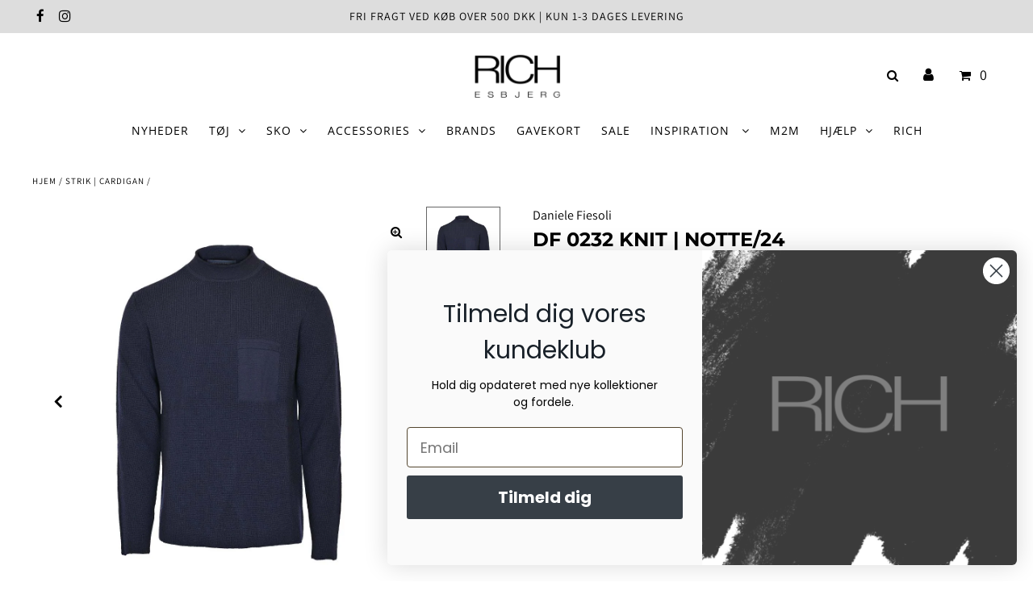

--- FILE ---
content_type: application/javascript; charset=utf-8
request_url: https://recommendations.loopclub.io/v2/storefront/template/?product_id=7987935936677&theme_id=128851607717&page=rich.dk%2Fproducts%2Fdf-0232-notte-24-98&r_type=product&r_id=7987935936677&page_type=product_page&currency=DKK&shop=rich-dk.myshopify.com&theme_store_id=141&locale=da&screen=desktop&qs=%7B%7D&cbt=true&cbs=true&callback=jsonp_callback_41525
body_size: 163
content:
jsonp_callback_41525({"visit_id":"1768978393-5317559c-304d-4c1d-ab13-3997b23f0e49","widgets":[],"product":{},"shop":{"id":14845,"domain":"rich.dk","name":"rich-dk.myshopify.com","currency":"DKK","currency_format":"{{amount_with_comma_separator}} kr","css":"","show_compare_at":true,"enabled_presentment_currencies":["DKK"],"extra":{},"product_reviews_app":null,"swatch_app":null,"js":"","translations":{},"analytics_enabled":[],"pixel_enabled":false},"theme":{"css":""},"user_id":"1768978393-e4dbffac-e739-404e-ba0a-fccbf2b4b1b1"});